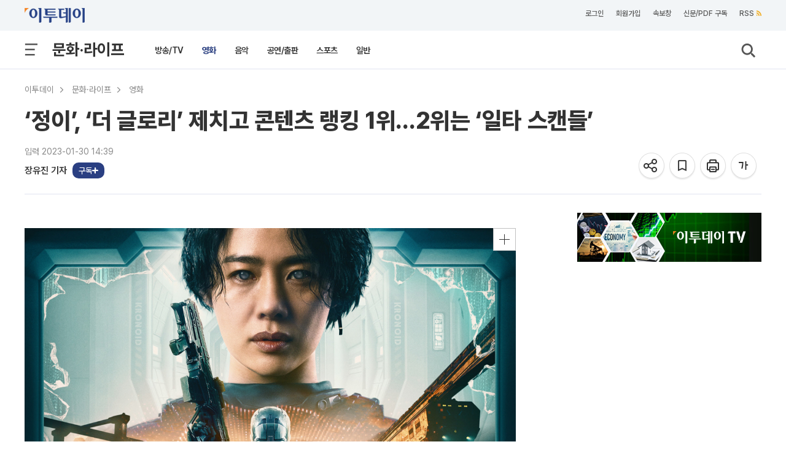

--- FILE ---
content_type: text/html; charset=utf-8
request_url: https://www.google.com/recaptcha/api2/aframe
body_size: 268
content:
<!DOCTYPE HTML><html><head><meta http-equiv="content-type" content="text/html; charset=UTF-8"></head><body><script nonce="YBNm0GAzpLslDiI2w84OZA">/** Anti-fraud and anti-abuse applications only. See google.com/recaptcha */ try{var clients={'sodar':'https://pagead2.googlesyndication.com/pagead/sodar?'};window.addEventListener("message",function(a){try{if(a.source===window.parent){var b=JSON.parse(a.data);var c=clients[b['id']];if(c){var d=document.createElement('img');d.src=c+b['params']+'&rc='+(localStorage.getItem("rc::a")?sessionStorage.getItem("rc::b"):"");window.document.body.appendChild(d);sessionStorage.setItem("rc::e",parseInt(sessionStorage.getItem("rc::e")||0)+1);localStorage.setItem("rc::h",'1768971377329');}}}catch(b){}});window.parent.postMessage("_grecaptcha_ready", "*");}catch(b){}</script></body></html>

--- FILE ---
content_type: text/javascript; charset=utf-8
request_url: https://tm.interworksmedia.co.kr/ads.js/1429A800?pgURL=https%3A%2F%2Fwww.etoday.co.kr%2Fnews%2Fview%2F2216847%3Ftrc%3Dview_hot_news&r=1768971377105
body_size: 266
content:
parent.window.ipContents={"contents":"div.view_contents > div.articleView > p","paragraph":5,"zIndex":""};document.write('<script src="//ds2.interworksmedia.co.kr/RealMedia/ads/adstream_jx.ads/etoday_www.etoday.co.kr_NEWS_IP_640X360_CMTF02/page@x90?_4152&_5651&_G99001"></script>');

--- FILE ---
content_type: application/javascript
request_url: https://etcmt.etoday.co.kr/neo_main_cmt.php?callback=jQuery112101071507644368499_1768971369330&media=etoday&idxno=2216847&lastCmdid=0&_=1768971369331
body_size: 0
content:
jQuery112101071507644368499_1768971369330([])